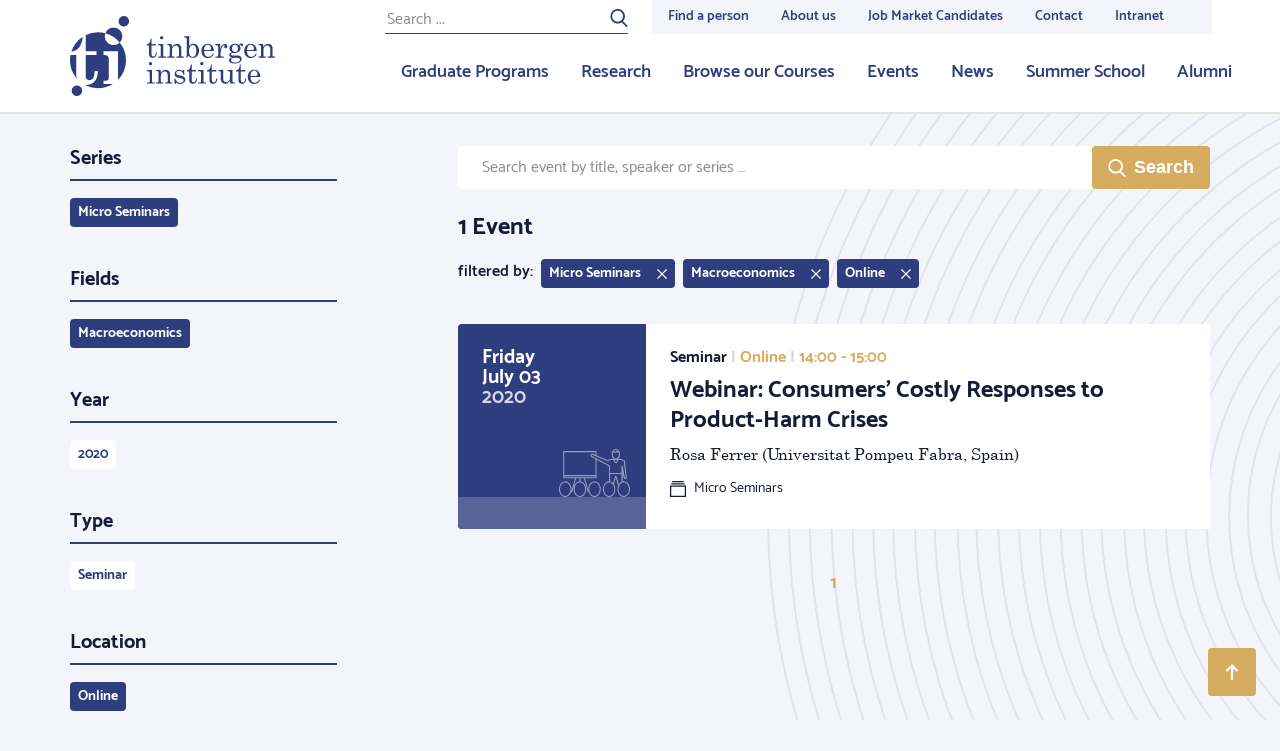

--- FILE ---
content_type: image/svg+xml
request_url: https://tinbergen.nl/bundles/zichttinbergen/images/circles-right--secondary.svg
body_size: 3048
content:
<svg xmlns="http://www.w3.org/2000/svg" width="513px" height="1207px" viewBox="0 0 513 1207">
    <g stroke="none" stroke-width="1" fill="none" fill-rule="evenodd">
        <g transform="translate(-927.000000, 0.000000)" stroke="#e0e4f1" stroke-width="2">
            <path d="M1648.00111,-204 C2045.64776,-204 2368,118.356365 2368,516.001482 C2368,913.649563 2045.64776,1236 1648.00111,1236 C1250.35669,1236 928,913.649563 928,516.001482 C928,118.356365 1250.35669,-204 1648.00111,-204 Z M1648.00074,-183.175705 C2034.1443,-183.175705 2347.1757,129.853237 2347.1757,515.995183 C2347.1757,902.146022 2034.1443,1215.1757 1648.00074,1215.1757 C1261.85496,1215.1757 948.824295,902.146022 948.824295,515.995183 C948.824295,129.853237 1261.85496,-183.175705 1648.00074,-183.175705 Z M1647.47569,-162.35141 C2021.83402,-162.35141 2325.3102,141.124601 2325.3102,515.47606 C2325.3102,889.836406 2021.83402,1193.3102 1647.47569,1193.3102 C1273.12106,1193.3102 969.64859,889.836406 969.64859,515.47606 C969.64859,141.124601 1273.12106,-162.35141 1647.47569,-162.35141 Z M1649.04381,-140.4859 C2012.18757,-140.4859 2306.56833,153.898415 2306.56833,517.037138 C2306.56833,880.182532 2012.18757,1174.56833 1649.04381,1174.56833 C1285.89931,1174.56833 991.5141,880.182532 991.5141,517.037138 C991.5141,153.898415 1285.89931,-140.4859 1649.04381,-140.4859 Z M1649.04196,-119.661605 C2000.68139,-119.661605 2285.74403,165.400563 2285.74403,517.041585 C2285.74403,868.68409 2000.68139,1153.74403 1649.04196,1153.74403 C1297.4003,1153.74403 1012.33839,868.68409 1012.33839,517.041585 C1012.33839,165.400563 1297.4003,-119.661605 1649.04196,-119.661605 Z M1649.04307,-98.8373102 C1989.18286,-98.8373102 2264.91974,176.89958 2264.91974,517.037508 C2264.91974,857.182849 1989.18286,1132.91974 1649.04307,1132.91974 C1308.90476,1132.91974 1033.16269,857.182849 1033.16269,517.037508 C1033.16269,176.89958 1308.90476,-98.8373102 1649.04307,-98.8373102 Z M1647.47347,-79.0542299 C1975.82964,-79.0542299 2242.01302,187.124953 2242.01302,515.473465 C2242.01302,843.83161 1975.82964,1110.01302 1647.47347,1110.01302 C1319.12396,1110.01302 1052.94577,843.83161 1052.94577,515.473465 C1052.94577,187.124953 1319.12396,-79.0542299 1647.47347,-79.0542299 Z M1648.52061,-57.1887202 C1965.37027,-57.1887202 2222.22993,199.670372 2222.22993,516.518014 C2222.22993,833.370102 1965.37027,1090.22993 1648.52061,1090.22993 C1331.66872,1090.22993 1074.81128,833.370102 1074.81128,516.518014 C1074.81128,199.670372 1331.66872,-57.1887202 1648.52061,-57.1887202 Z M1647.9974,-37.4056399 C1953.63612,-37.4056399 2201.40564,210.361756 2201.40564,515.996662 C2201.40564,821.64047 1953.63612,1069.40564 1647.9974,1069.40564 C1342.36091,1069.40564 1094.59436,821.64047 1094.59436,515.996662 C1094.59436,210.361756 1342.36091,-37.4056399 1647.9974,-37.4056399 Z M1649.56219,-14.4989154 C1943.4151,-14.4989154 2181.62256,223.710694 2181.62256,517.559969 C2181.62256,811.409244 1943.4151,1049.62256 1649.56219,1049.62256 C1355.71448,1049.62256 1117.50108,811.409244 1117.50108,517.559969 C1117.50108,223.710694 1355.71448,-14.4989154 1649.56219,-14.4989154 Z M1647.47902,4.24295011 C1929.82633,4.24295011 2158.71584,233.127945 2158.71584,515.479393 C2158.71584,797.830099 1929.82633,1026.71584 1647.47902,1026.71584 C1365.13246,1026.71584 1136.24295,797.830099 1136.24295,515.479393 C1136.24295,233.127945 1365.13246,4.24295011 1647.47902,4.24295011 Z M1647.48346,26.1084599 C1917.74987,26.1084599 2136.85033,245.202991 2136.85033,515.476803 C2136.85033,785.752095 1917.74987,1004.85033 1647.48346,1004.85033 C1377.20965,1004.85033 1158.10846,785.752095 1158.10846,515.476803 C1158.10846,245.202991 1377.20965,26.1084599 1647.48346,26.1084599 Z M1647.4805,46.9327549 C1906.24929,46.9327549 2116.02603,256.710891 2116.02603,515.480133 C2116.02603,774.255295 1906.24929,984.02603 1647.4805,984.02603 C1388.70876,984.02603 1178.93275,774.255295 1178.93275,515.480133 C1178.93275,256.710891 1388.70876,46.9327549 1647.4805,46.9327549 Z M1647.99889,67.7570499 C1895.56293,67.7570499 2096.24295,268.443074 2096.24295,515.997406 C2096.24295,763.556185 1895.56293,964.24295 1647.99889,964.24295 C1400.44374,964.24295 1199.75705,763.556185 1199.75705,515.997406 C1199.75705,268.443074 1400.44374,67.7570499 1647.99889,67.7570499 Z M1647.99889,88.5813449 C1884.0556,88.5813449 2075.41866,279.944735 2075.41866,515.999629 C2075.41866,752.056747 1884.0556,943.418655 1647.99889,943.418655 C1411.93996,943.418655 1220.58134,752.056747 1220.58134,515.999629 C1220.58134,279.944735 1411.93996,88.5813449 1647.99889,88.5813449 Z M1647.47569,109.40564 C1871.7413,109.40564 2053.55315,291.208867 2053.55315,515.483465 C2053.55315,739.75362 1871.7413,921.553145 1647.47569,921.553145 C1423.2086,921.553145 1241.40564,739.75362 1241.40564,515.483465 C1241.40564,291.208867 1423.2086,109.40564 1647.47569,109.40564 Z M1646.43707,129.18872 C1859.20673,129.18872 2031.68764,301.668882 2031.68764,514.439289 C2031.68764,727.208955 1859.20673,899.687636 1646.43707,899.687636 C1433.66888,899.687636 1261.18872,727.208955 1261.18872,514.439289 C1261.18872,301.668882 1433.66888,129.18872 1646.43707,129.18872 Z M1648.5195,152.095445 C1849.78702,152.095445 2012.94577,315.256001 2012.94577,516.521348 C2012.94577,717.787436 1849.78702,880.94577 1648.5195,880.94577 C1447.2542,880.94577 1284.09544,717.787436 1284.09544,516.521348 C1284.09544,315.256001 1447.2542,152.095445 1648.5195,152.095445 Z M1647.99889,171.878525 C1838.04858,171.878525 1992.12148,325.478921 1992.12148,514.958046 C1992.12148,704.43717 1838.04858,858.039046 1647.99889,858.039046 C1457.94697,858.039046 1303.87852,704.43717 1303.87852,514.958046 C1303.87852,325.478921 1457.94697,171.878525 1647.99889,171.878525 Z M1648.52654,193.744035 C1826.78907,193.744035 1971.29718,338.253384 1971.29718,516.520978 C1971.29718,694.784866 1826.78907,839.29718 1648.52654,839.29718 C1470.25956,839.29718 1325.74403,694.784866 1325.74403,516.520978 C1325.74403,338.253384 1470.25956,193.744035 1648.52654,193.744035 Z M1647.48495,213.527115 C1814.24513,213.527115 1949.43167,348.720744 1949.43167,515.482357 C1949.43167,682.248418 1814.24513,817.43167 1647.48495,817.43167 C1480.7181,817.43167 1345.52711,682.248418 1345.52711,515.482357 C1345.52711,348.720744 1480.7181,213.527115 1647.48495,213.527115 Z M1646.96175,235.392625 C1801.93698,235.392625 1927.56616,361.023525 1927.56616,516.00037 C1927.56616,670.974995 1801.93698,796.607375 1646.96175,796.607375 C1491.97985,796.607375 1366.35141,670.974995 1366.35141,516.00037 C1366.35141,361.023525 1491.97985,235.392625 1646.96175,235.392625 Z M1649.04418,257.258134 C1792.51704,257.258134 1908.8243,373.566885 1908.8243,517.041585 C1908.8243,660.519985 1792.51704,776.824295 1649.04418,776.824295 C1505.57206,776.824295 1389.25813,660.519985 1389.25813,517.041585 C1389.25813,373.566885 1505.57206,257.258134 1649.04418,257.258134 Z M1646.95804,276 C1778.92802,276 1885.91757,382.9829 1885.91757,514.958415 C1885.91757,646.93467 1778.92802,753.91757 1646.95804,753.91757 C1514.98807,753.91757 1408,646.93467 1408,514.958415 C1408,382.9829 1514.98807,276 1646.95804,276 Z M1649.56628,298.906725 C1770.32079,298.906725 1868.21692,396.798906 1868.21692,517.561822 C1868.21692,638.322511 1770.32079,736.21692 1649.56628,736.21692 C1528.80137,736.21692 1430.90672,638.322511 1430.90672,517.561822 C1430.90672,396.798906 1528.80137,298.906725 1649.56628,298.906725 Z M1648.00296,318.689805 C1756.96749,318.689805 1845.3102,407.027911 1845.3102,516 C1845.3102,624.976535 1756.96749,713.310195 1648.00296,713.310195 C1539.02807,713.310195 1450.6898,624.976535 1450.6898,516 C1450.6898,407.027911 1539.02807,318.689805 1648.00296,318.689805 Z M1648.00222,340.555315 C1745.46649,340.555315 1824.4859,419.569702 1824.4859,517.039362 C1824.4859,614.511986 1745.46649,693.527115 1648.00222,693.527115 C1550.52906,693.527115 1471.5141,614.511986 1471.5141,517.039362 C1471.5141,419.569702 1550.52906,340.555315 1648.00222,340.555315 Z M1647.99777,360.338395 C1733.96805,360.338395 1803.66161,430.025112 1803.66161,515.997404 C1803.66161,601.967471 1733.96805,671.661605 1647.99777,671.661605 C1562.02602,671.661605 1492.33839,601.967471 1492.33839,515.997404 C1492.33839,430.025112 1562.02602,360.338395 1647.99777,360.338395 Z M1647.47902,381.16269 C1721.6586,381.16269 1781.7961,441.298626 1781.7961,515.480502 C1781.7961,589.662378 1721.6586,649.796095 1647.47902,649.796095 C1573.2987,649.796095 1513.16269,589.662378 1513.16269,515.480502 C1513.16269,441.298626 1573.2987,381.16269 1647.47902,381.16269 Z M1649.04084,403.0282 C1712.01058,403.0282 1763.05423,454.076563 1763.05423,517.038614 C1763.05423,580.01404 1712.01058,631.05423 1649.04084,631.05423 C1586.07482,631.05423 1535.0282,580.01404 1535.0282,517.038614 C1535.0282,454.076563 1586.07482,403.0282 1649.04084,403.0282 Z M1649.03973,423.852495 C1700.50595,423.852495 1742.22993,465.569879 1742.22993,517.041215 C1742.22993,568.506597 1700.50595,610.229935 1649.03973,610.229935 C1597.57052,610.229935 1555.85249,568.506597 1555.85249,517.041215 C1555.85249,465.569879 1597.57052,423.852495 1649.03973,423.852495 Z M1648,444.67679 C1687.96075,444.67679 1720.36443,477.074495 1720.36443,517.041215 C1720.36443,557.005696 1687.96075,589.40564 1648,589.40564 C1608.03328,589.40564 1575.63557,557.005696 1575.63557,517.041215 C1575.63557,477.074495 1608.03328,444.67679 1648,444.67679 Z M1648.52432,465.501085 C1676.6998,465.501085 1699.54013,488.339691 1699.54013,516.520978 C1699.54013,544.701524 1676.6998,567.54013 1648.52432,567.54013 C1620.34809,567.54013 1597.50108,544.701524 1597.50108,516.520978 C1597.50108,488.339691 1620.34809,465.501085 1648.52432,465.501085 Z M1676.63341,514.958785 C1676.63341,531.349428 1663.34602,544.633406 1646.96098,544.633406 C1630.57594,544.633406 1617.28416,531.349428 1617.28416,514.958785 C1617.28416,498.568142 1630.57594,485.284165 1646.96098,485.284165 C1663.34602,485.284165 1676.63341,498.568142 1676.63341,514.958785 Z" id="Stroke-1"></path>
        </g>
    </g>
</svg>